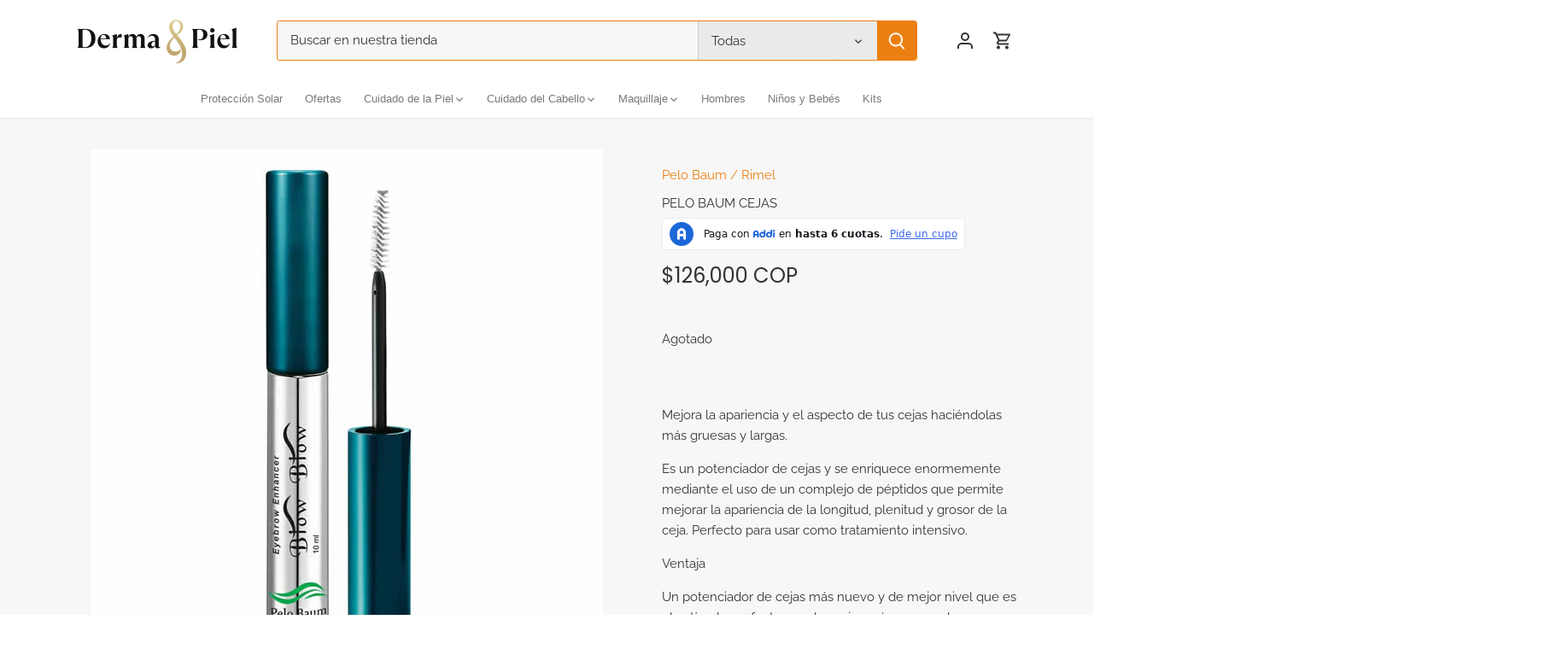

--- FILE ---
content_type: application/javascript; charset=UTF-8
request_url: https://preapproval.addi.com/cdn-cgi/challenge-platform/h/b/scripts/jsd/d251aa49a8a3/main.js?
body_size: 8797
content:
window._cf_chl_opt={AKGCx8:'b'};~function(s6,Vr,Vt,VG,VP,VW,Vo,VZ,s0,s2){s6=f,function(B,g,si,s5,V,s){for(si={B:350,g:331,V:522,s:402,l:497,L:479,a:344,x:310},s5=f,V=B();!![];)try{if(s=-parseInt(s5(si.B))/1+-parseInt(s5(si.g))/2+parseInt(s5(si.V))/3+-parseInt(s5(si.s))/4+parseInt(s5(si.l))/5+-parseInt(s5(si.L))/6+-parseInt(s5(si.a))/7*(-parseInt(s5(si.x))/8),g===s)break;else V.push(V.shift())}catch(l){V.push(V.shift())}}(h,835625),Vr=this||self,Vt=Vr[s6(408)],VG={},VG[s6(373)]='o',VG[s6(449)]='s',VG[s6(392)]='u',VG[s6(353)]='z',VG[s6(482)]='n',VG[s6(389)]='I',VG[s6(439)]='b',VP=VG,Vr[s6(319)]=function(B,g,V,s,l1,l0,sw,sh,L,j,K,y,Q,H,J){if(l1={B:381,g:370,V:333,s:282,l:317,L:366,a:295,x:366,j:295,K:495,y:470,Q:304,H:412,J:493,I:530,v:457,n:520,X:435,k:473,E:292},l0={B:459,g:304,V:412,s:398},sw={B:374,g:447,V:456,s:478},sh=s6,L={'bTIBk':function(I,X){return I<X},'OcKjP':function(I,X){return I!==X},'xMUrk':sh(l1.B),'NADDf':function(I,X){return I(X)},'wcXKz':function(I,X){return X===I},'XaFLR':function(I,X){return I+X}},null===g||void 0===g)return s;for(j=VD(g),B[sh(l1.g)][sh(l1.V)]&&(j=j[sh(l1.s)](B[sh(l1.g)][sh(l1.V)](g))),j=B[sh(l1.l)][sh(l1.L)]&&B[sh(l1.a)]?B[sh(l1.l)][sh(l1.x)](new B[(sh(l1.j))](j)):function(I,sB,X){for(sB=sh,I[sB(l0.B)](),X=0;L[sB(l0.g)](X,I[sB(l0.V)]);I[X]===I[X+1]?I[sB(l0.s)](X+1,1):X+=1);return I}(j),K='nAsAaAb'.split('A'),K=K[sh(l1.K)][sh(l1.y)](K),y=0;L[sh(l1.Q)](y,j[sh(l1.H)]);y++)if(L[sh(l1.J)](L[sh(l1.I)],L[sh(l1.I)]))return'o.'+g;else(Q=j[y],H=Vi(B,g,Q),L[sh(l1.v)](K,H))?(J=H==='s'&&!B[sh(l1.n)](g[Q]),L[sh(l1.X)](sh(l1.k),L[sh(l1.E)](V,Q))?x(V+Q,H):J||x(V+Q,g[Q])):x(V+Q,H);return s;function x(I,X,sf){sf=sh,Object[sf(sw.B)][sf(sw.g)][sf(sw.V)](s,X)||(s[X]=[]),s[X][sf(sw.s)](I)}},VW=s6(375)[s6(387)](';'),Vo=VW[s6(495)][s6(470)](VW),Vr[s6(500)]=function(g,V,l6,sg,s,l,L,x,j,K){for(l6={B:523,g:501,V:529,s:321,l:523,L:412,a:412,x:337,j:478,K:297},sg=s6,s={},s[sg(l6.B)]=function(Q,H){return Q<H},s[sg(l6.g)]=function(Q,H){return H===Q},s[sg(l6.V)]=function(Q,H){return H===Q},l=s,L=Object[sg(l6.s)](V),x=0;l[sg(l6.l)](x,L[sg(l6.L)]);x++)if(j=L[x],l[sg(l6.g)]('f',j)&&(j='N'),g[j]){for(K=0;K<V[L[x]][sg(l6.a)];l[sg(l6.V)](-1,g[j][sg(l6.x)](V[L[x]][K]))&&(Vo(V[L[x]][K])||g[j][sg(l6.j)]('o.'+V[L[x]][K])),K++);}else g[j]=V[L[x]][sg(l6.K)](function(y){return'o.'+y})},VZ=null,s0=Vw(),s2=function(Lp,LJ,LH,Ly,Lx,sX,g,V,s,l){return Lp={B:405,g:433,V:437,s:480,l:516},LJ={B:401,g:483,V:343,s:283,l:483,L:512,a:324,x:504,j:483,K:478,y:483,Q:490,H:424,J:315,I:289,v:307,n:504,X:420,k:348,E:318,b:478,e:429,R:318},LH={B:440,g:412},Ly={B:412,g:318,V:374,s:447,l:456,L:396,a:374,x:447,j:456,K:383,y:296,Q:363,H:478,J:356,I:533,v:478,n:458,X:442,k:433,E:416,b:515,e:407,R:477,d:296,m:383,O:328,z:478,M:458,G:483,P:332,c:533,i:325,D:483,W:401,o:442,T:374,Z:437,A:400,S:515,U:533,F:409,C:299,N:308,Y:478,h0:296,h1:450,h2:453,h3:478,h4:458,h5:301,h6:338,h7:499,h8:301,h9:307,hh:478,hf:436,hB:478,hg:532,hV:348},Lx={B:489},sX=s6,g={'fPetv':function(L,a){return a==L},'eNbEP':function(L,a,x){return L(a,x)},'VHWlO':sX(Lp.B),'JUFOP':function(L,a){return L+a},'sSyHT':function(L,a){return L>a},'DTSQN':function(L,a){return L==a},'MHsio':function(L,a){return L==a},'dRlOT':function(L,a){return L-a},'vmdKm':function(L,a){return L(a)},'PbSOF':function(L,a){return a!==L},'RnLnd':sX(Lp.g),'LQeoG':function(L,a){return L<a},'GAUIm':function(L,a){return L<<a},'ImcbJ':function(L,a){return L==a},'fFBGJ':function(L,a){return L<<a},'GZBvu':function(L,a){return a&L},'fWimu':function(L,a){return L==a},'lUeuV':function(L,a){return L(a)},'TTdgo':sX(Lp.V),'iRnIX':function(L,a){return L>a},'TErzS':function(L,a){return L<a},'zIfAu':function(L,a){return a==L},'rsDpT':function(L,a){return L|a},'EPJSL':function(L,a){return L-a},'DTioK':function(L,a){return L&a},'kLqlu':function(L,a){return L<<a},'yRcFB':function(L,a){return L==a},'yIVJA':function(L,a){return a==L},'pYWHt':function(L,a){return a==L},'VtIuv':function(L,a){return a*L},'tTLLV':function(L,a){return L!=a},'SYWrV':function(L,a){return a==L},'WdCvX':function(L,a){return L(a)},'cMtxG':function(L,a){return a*L},'DYbjc':function(L,a){return L<a},'ihaKI':function(L,a){return a*L},'XDVST':function(L,a){return L<a},'VBCTq':function(L,a){return L-a},'ofJpX':function(L,a){return L+a}},V=String[sX(Lp.s)],s={'h':function(L,La,sk){return La={B:384,g:318},sk=sX,g[sk(Lx.B)](null,L)?'':s.g(L,6,function(a,sE){return sE=sk,sE(La.B)[sE(La.g)](a)})},'g':function(L,x,j,sb,K,y,Q,H,J,I,X,E,R,O,z,M,G,P,LK,Lj,D){if(sb=sX,L==null)return'';for(y={},Q={},H='',J=2,I=3,X=2,E=[],R=0,O=0,z=0;z<L[sb(Ly.B)];z+=1)if(M=L[sb(Ly.g)](z),Object[sb(Ly.V)][sb(Ly.s)][sb(Ly.l)](y,M)||(y[M]=I++,Q[M]=!0),G=g[sb(Ly.L)](H,M),Object[sb(Ly.a)][sb(Ly.x)][sb(Ly.l)](y,G))H=G;else{if(Object[sb(Ly.a)][sb(Ly.s)][sb(Ly.j)](Q,H)){if(g[sb(Ly.K)](256,H[sb(Ly.y)](0))){for(K=0;K<X;R<<=1,g[sb(Ly.Q)](O,x-1)?(O=0,E[sb(Ly.H)](j(R)),R=0):O++,K++);for(P=H[sb(Ly.y)](0),K=0;8>K;R=R<<1.83|P&1.82,g[sb(Ly.J)](O,g[sb(Ly.I)](x,1))?(O=0,E[sb(Ly.v)](g[sb(Ly.n)](j,R)),R=0):O++,P>>=1,K++);}else if(g[sb(Ly.X)](sb(Ly.k),g[sb(Ly.E)])){if(LK={B:415},Lj={B:509},D={'vPqnY':function(W,o,T,se){return se=sb,g[se(Lj.B)](W,o,T)}},L=!![],!R())return;x(function(W,sR){sR=sb,D[sR(LK.B)](y,Q,W)})}else{for(P=1,K=0;g[sb(Ly.b)](K,X);R=g[sb(Ly.e)](R,1)|P,g[sb(Ly.R)](O,x-1)?(O=0,E[sb(Ly.H)](j(R)),R=0):O++,P=0,K++);for(P=H[sb(Ly.d)](0),K=0;g[sb(Ly.m)](16,K);R=g[sb(Ly.O)](R,1)|1&P,O==x-1?(O=0,E[sb(Ly.z)](g[sb(Ly.M)](j,R)),R=0):O++,P>>=1,K++);}J--,J==0&&(J=Math[sb(Ly.G)](2,X),X++),delete Q[H]}else for(P=y[H],K=0;g[sb(Ly.b)](K,X);R=R<<1|g[sb(Ly.P)](P,1),O==g[sb(Ly.c)](x,1)?(O=0,E[sb(Ly.H)](j(R)),R=0):O++,P>>=1,K++);H=(J--,g[sb(Ly.i)](0,J)&&(J=Math[sb(Ly.D)](2,X),X++),y[G]=I++,g[sb(Ly.W)](String,M))}if(g[sb(Ly.o)]('',H)){if(Object[sb(Ly.T)][sb(Ly.x)][sb(Ly.j)](Q,H)){if(sb(Ly.Z)===g[sb(Ly.A)]){if(256>H[sb(Ly.y)](0)){for(K=0;g[sb(Ly.S)](K,X);R<<=1,O==g[sb(Ly.U)](x,1)?(O=0,E[sb(Ly.v)](j(R)),R=0):O++,K++);for(P=H[sb(Ly.y)](0),K=0;g[sb(Ly.F)](8,K);R=R<<1|g[sb(Ly.P)](P,1),g[sb(Ly.J)](O,x-1)?(O=0,E[sb(Ly.H)](j(R)),R=0):O++,P>>=1,K++);}else{for(P=1,K=0;g[sb(Ly.C)](K,X);R=g[sb(Ly.O)](R,1)|P,g[sb(Ly.N)](O,x-1)?(O=0,E[sb(Ly.Y)](j(R)),R=0):O++,P=0,K++);for(P=H[sb(Ly.h0)](0),K=0;g[sb(Ly.K)](16,K);R=g[sb(Ly.h1)](R<<1.93,P&1),g[sb(Ly.N)](O,g[sb(Ly.h2)](x,1))?(O=0,E[sb(Ly.h3)](g[sb(Ly.h4)](j,R)),R=0):O++,P>>=1,K++);}J--,J==0&&(J=Math[sb(Ly.D)](2,X),X++),delete Q[H]}else L[sb(Ly.h5)]>=200&&R[sb(Ly.h5)]<300?y(sb(Ly.h6)):Q(g[sb(Ly.h7)]+H[sb(Ly.h8)])}else for(P=y[H],K=0;g[sb(Ly.C)](K,X);R=R<<1|g[sb(Ly.h9)](P,1),O==x-1?(O=0,E[sb(Ly.hh)](g[sb(Ly.W)](j,R)),R=0):O++,P>>=1,K++);J--,0==J&&X++}for(P=2,K=0;K<X;R=g[sb(Ly.h1)](g[sb(Ly.hf)](R,1),P&1.59),x-1==O?(O=0,E[sb(Ly.hB)](j(R)),R=0):O++,P>>=1,K++);for(;;)if(R<<=1,g[sb(Ly.hg)](O,x-1)){E[sb(Ly.v)](j(R));break}else O++;return E[sb(Ly.hV)]('')},'j':function(L,LQ,sd){return LQ={B:296},sd=sX,L==null?'':g[sd(LH.B)]('',L)?null:s.i(L[sd(LH.g)],32768,function(a,sm){return sm=sd,L[sm(LQ.B)](a)})},'i':function(L,x,j,sO,K,y,Q,H,J,I,X,E,R,O,z,M,P,G){for(sO=sX,K=[],y=4,Q=4,H=3,J=[],E=g[sO(LJ.B)](j,0),R=x,O=1,I=0;3>I;K[I]=I,I+=1);for(z=0,M=Math[sO(LJ.g)](2,2),X=1;M!=X;G=R&E,R>>=1,g[sO(LJ.V)](0,R)&&(R=x,E=j(O++)),z|=g[sO(LJ.s)](0<G?1:0,X),X<<=1);switch(z){case 0:for(z=0,M=Math[sO(LJ.l)](2,8),X=1;g[sO(LJ.L)](X,M);G=R&E,R>>=1,g[sO(LJ.a)](0,R)&&(R=x,E=g[sO(LJ.B)](j,O++)),z|=X*(0<G?1:0),X<<=1);P=g[sO(LJ.x)](V,z);break;case 1:for(z=0,M=Math[sO(LJ.j)](2,16),X=1;g[sO(LJ.L)](X,M);G=R&E,R>>=1,0==R&&(R=x,E=j(O++)),z|=X*(0<G?1:0),X<<=1);P=g[sO(LJ.x)](V,z);break;case 2:return''}for(I=K[3]=P,J[sO(LJ.K)](P);;){if(O>L)return'';for(z=0,M=Math[sO(LJ.y)](2,H),X=1;X!=M;G=E&R,R>>=1,0==R&&(R=x,E=g[sO(LJ.x)](j,O++)),z|=g[sO(LJ.Q)](g[sO(LJ.H)](0,G)?1:0,X),X<<=1);switch(P=z){case 0:for(z=0,M=Math[sO(LJ.g)](2,8),X=1;g[sO(LJ.L)](X,M);G=E&R,R>>=1,0==R&&(R=x,E=j(O++)),z|=g[sO(LJ.J)](g[sO(LJ.I)](0,G)?1:0,X),X<<=1);K[Q++]=V(z),P=Q-1,y--;break;case 1:for(z=0,M=Math[sO(LJ.g)](2,16),X=1;g[sO(LJ.L)](X,M);G=g[sO(LJ.v)](E,R),R>>=1,0==R&&(R=x,E=j(O++)),z|=(0<G?1:0)*X,X<<=1);K[Q++]=g[sO(LJ.n)](V,z),P=g[sO(LJ.X)](Q,1),y--;break;case 2:return J[sO(LJ.k)]('')}if(y==0&&(y=Math[sO(LJ.g)](2,H),H++),K[P])P=K[P];else if(P===Q)P=I+I[sO(LJ.E)](0);else return null;J[sO(LJ.b)](P),K[Q++]=g[sO(LJ.e)](I,P[sO(LJ.R)](0)),y--,I=P,0==y&&(y=Math[sO(LJ.l)](2,H),H++)}}},l={},l[sX(Lp.l)]=s.h,l}(),s3();function s1(s,l,lt,sv,L,a,x,j,K,y,Q,H,J,lr,v,n){if(lt={B:454,g:494,V:413,s:451,l:452,L:484,a:380,x:525,j:476,K:377,y:513,Q:314,H:438,J:422,I:306,v:468,n:510,X:443,k:395,E:403,b:342,e:445,R:438,d:455,m:438,O:355,z:438,M:524,G:498,P:414,c:534,i:320,D:463,W:378,o:516,T:293,Z:507,A:454},sv=s6,L={'gmbAc':sv(lt.B),'NAbAu':function(I,v){return I(v)},'TGBaY':sv(lt.g),'komPd':function(I,v){return I+v},'FEUjW':sv(lt.V),'FEQka':sv(lt.s)},!L[sv(lt.l)](VF,0))return![];x=(a={},a[sv(lt.L)]=s,a[sv(lt.a)]=l,a);try{L[sv(lt.x)]!==sv(lt.j)?(j=Vr[sv(lt.K)],K=L[sv(lt.y)](L[sv(lt.y)](sv(lt.Q),Vr[sv(lt.H)][sv(lt.J)])+sv(lt.I)+j.r,L[sv(lt.v)]),y=new Vr[(sv(lt.n))](),y[sv(lt.X)](L[sv(lt.k)],K),y[sv(lt.B)]=2500,y[sv(lt.E)]=function(){},Q={},Q[sv(lt.b)]=Vr[sv(lt.H)][sv(lt.b)],Q[sv(lt.e)]=Vr[sv(lt.R)][sv(lt.e)],Q[sv(lt.d)]=Vr[sv(lt.m)][sv(lt.d)],Q[sv(lt.O)]=Vr[sv(lt.z)][sv(lt.M)],Q[sv(lt.G)]=s0,H=Q,J={},J[sv(lt.P)]=x,J[sv(lt.c)]=H,J[sv(lt.i)]=sv(lt.D),y[sv(lt.W)](s2[sv(lt.o)](J))):(lr={B:293},v={},v[sv(lt.T)]=L[sv(lt.Z)],n=v,v[sv(lt.A)]=5e3,l[sv(lt.E)]=function(sn){sn=sv,a(n[sn(lr.B)])})}catch(v){}}function h(LP){return LP='HZkXz,eCexn,isNaN,IXHGb,2918385pmfnZb,OUOzX,aUjz8,TGBaY,log,parent,DXmkn,uJyhq,xMUrk,fiRUv,yRcFB,dRlOT,chctx,xXyCF,EaHMT,concat,VtIuv,contentWindow,Bhxhl,pblaj,hbbqq,nMvLQ,XDVST,lyEbA,yFaCR,XaFLR,eRqtp,getPrototypeOf,Set,charCodeAt,map,clientInformation,TErzS,NpjHI,status,KziNj,hzLVz,bTIBk,/jsd/oneshot/d251aa49a8a3/0.7882293351402675:1769891057:9JpWlk_kI3MtX1ZK4FIxl0gIbnsyS8qusiUEOllhPF4/,/b/ov1/0.7882293351402675:1769891057:9JpWlk_kI3MtX1ZK4FIxl0gIbnsyS8qusiUEOllhPF4/,DTioK,zIfAu,vlzFz,15144AuKmiJ,KIWDN,PLbWI,addEventListener,/cdn-cgi/challenge-platform/h/,ihaKI,ygPVg,Array,charAt,pRIb1,source,keys,function,Lnbuy,SYWrV,fWimu,catch,[native code],fFBGJ,randomUUID,display: none,2921046kEhVmz,GZBvu,getOwnPropertyNames,href,SJIlf,AjsRV,indexOf,success,VVkMu,jrMLy,pLEDZ,CnwA5,pYWHt,16114ORrJSk,IHKjQ,fApui,gdgZU,join,ywICk,1546649rTAvau,UeZfa,location,symbol,YCzxY,pkLOA2,MHsio,floor,MgtBd,cloudflare-invisible,iframe,rNwXi,wfQlF,DTSQN,detail,vWofK,from,qibLa,sid,niGxY,Object,cHEOc,stringify,object,prototype,_cf_chl_opt;JJgc4;PJAn2;kJOnV9;IWJi4;OHeaY1;DqMg0;FKmRv9;LpvFx1;cAdz2;PqBHf2;nFZCC5;ddwW5;pRIb1;rxvNi8;RrrrA2;erHi9,umFGa,__CF$cv$params,send,abkzV,TYlZ6,OUpTi,now,sSyHT,BAzIrw39YEHv6goaftWJe5Fbn+sUqQ8k7X-4RZNu$VCSdTOpyLm1l0ichKM2jGxPD,XLTOQ,createElement,split,appendChild,bigint,AXkJU,KcVtb,undefined,LbwGU,api,FEQka,JUFOP,qeJnx,splice,Function,TTdgo,lUeuV,5370148weKwOX,ontimeout,intyD,http-code:,postMessage,GAUIm,document,iRnIX,isArray,body,length,/invisible/jsd,errorInfoObject,vPqnY,RnLnd,cLrRo,bArwV,removeChild,VBCTq,10|9|2|3|6|4|5|8|0|7|1,AKGCx8,RJGmy,DYbjc,vIMuR,lBQMd,style,hnrwD,ofJpX,loading,onerror,purJW,zUzQV,random,wcXKz,kLqlu,yYRso,_cf_chl_opt,boolean,yIVJA,kNRNw,PbSOF,open,cFXgD,SSTpq3,uHFhq,hasOwnProperty,RmAJu,string,rsDpT,POST,NAbAu,EPJSL,timeout,LRmiB4,call,NADDf,vmdKm,sort,KSWqH,krJrn,toString,jsd,lJLJC,event,IMApr,APSXZ,FEUjW,contentDocument,bind,onload,ttgdm,d.cookie,0|1|4|3|2,WWrOh,KBhlG,ImcbJ,push,1711326BQWsRB,fromCharCode,error,number,pow,AdeF3,kYpTv,CodOl,xhr-error,EldJb,fPetv,cMtxG,onreadystatechange,QFfwQ,OcKjP,NWnWN,includes,DOMContentLoaded,700370wAhtcy,JBxy9,VHWlO,rxvNi8,FzlCF,tabIndex,navigator,WdCvX,JYkgY,AsyVi,gmbAc,error on cf_chl_props,eNbEP,XMLHttpRequest,readyState,tTLLV,komPd,ymfIr,LQeoG,YWBdvgAN,xmBUB'.split(','),h=function(){return LP},h()}function Vu(B,ll,ls,ss,g,V){ll={B:322,g:290,V:508,s:303,l:397,L:432},ls={B:365,g:467,V:290,s:351,l:528},ss=s6,g={'vWofK':function(s,l){return s===l},'APSXZ':ss(ll.B),'UeZfa':ss(ll.g),'DXmkn':function(s,l){return s(l)},'hzLVz':function(s,l,L){return s(l,L)},'qeJnx':function(s,l,L){return s(l,L)},'purJW':ss(ll.V)},V=VT(),g[ss(ll.s)](VY,V.r,function(s,sl){if(sl=ss,g[sl(ls.B)](typeof B,g[sl(ls.g)])){if(sl(ls.V)===g[sl(ls.s)])g[sl(ls.l)](B,s);else return'i'}VU()}),V.e&&g[ss(ll.l)](s1,g[ss(ll.L)],V.e)}function VN(ln,sy,g,V,s,l,L,a,x){for(ln={B:514,g:474,V:390,s:387,l:357,L:382},sy=s6,g={},g[sy(ln.B)]=sy(ln.g),g[sy(ln.V)]=function(j,K){return j>K},V=g,s=V[sy(ln.B)][sy(ln.s)]('|'),l=0;!![];){switch(s[l++]){case'0':L=3600;continue;case'1':a=VC();continue;case'2':return!![];case'3':if(V[sy(ln.V)](x-a,L))return![];continue;case'4':x=Math[sy(ln.l)](Date[sy(ln.L)]()/1e3);continue}break}}function VU(lJ,lH,sa,B,g){if(lJ={B:385,g:346},lH={B:418,g:508,V:281,s:404,l:302,L:418,a:376},sa=s6,B={'EaHMT':function(V,s){return V===s},'umFGa':function(V){return V()},'XLTOQ':function(V,s,l){return V(s,l)},'fApui':function(V,s){return V*s}},g=VA(),g===null)return;VZ=(VZ&&clearTimeout(VZ),B[sa(lJ.B)](setTimeout,function(sx,V,s){sx=sa,V={},V[sx(lH.B)]=sx(lH.g),s=V,B[sx(lH.V)](sx(lH.s),sx(lH.l))?V(s[sx(lH.L)],s.e):B[sx(lH.a)](Vu)},B[sa(lJ.g)](g,1e3)))}function VF(B,lp,sj){return lp={B:434},sj=s6,Math[sj(lp.B)]()<B}function Vc(g,V,sW,s7,s,l){return sW={B:285,g:399,V:374,s:462,l:456,L:337,a:327},s7=s6,s={},s[s7(sW.B)]=function(L,j){return L instanceof j},l=s,l[s7(sW.B)](V,g[s7(sW.g)])&&0<g[s7(sW.g)][s7(sW.V)][s7(sW.s)][s7(sW.l)](V)[s7(sW.L)](s7(sW.a))}function Vw(lO,sI){return lO={B:329,g:329},sI=s6,crypto&&crypto[sI(lO.B)]?crypto[sI(lO.g)]():''}function VT(lh,sV,V,s,l,L,a,x,j,K){V=(lh={B:430,g:466,V:330,s:360,l:460,L:286,a:421,x:387,j:362,K:469,y:502,Q:411,H:388,J:284,I:419,v:298,n:503,X:427,k:311,E:386,b:417,e:347,R:511,d:358,m:491},sV=s6,{'gdgZU':function(y){return y()},'MgtBd':sV(lh.B),'KSWqH':function(Q,H){return H===Q},'pblaj':sV(lh.g),'wfQlF':function(y,Q,H,J,I){return y(Q,H,J,I)},'KIWDN':sV(lh.V),'cLrRo':sV(lh.s)});try{if(V[sV(lh.l)](V[sV(lh.L)],V[sV(lh.L)])){for(s=sV(lh.a)[sV(lh.x)]('|'),l=0;!![];){switch(s[l++]){case'0':a=V[sV(lh.j)](pRIb1,x,j[sV(lh.K)],'d.',a);continue;case'1':return L={},L.r=a,L.e=null,L;case'2':j[sV(lh.y)]='-1';continue;case'3':Vt[sV(lh.Q)][sV(lh.H)](j);continue;case'4':a={};continue;case'5':a=pRIb1(x,x,'',a);continue;case'6':x=j[sV(lh.J)];continue;case'7':Vt[sV(lh.Q)][sV(lh.I)](j);continue;case'8':a=pRIb1(x,x[sV(lh.v)]||x[sV(lh.n)],'n.',a);continue;case'9':j[sV(lh.X)]=V[sV(lh.k)];continue;case'10':j=Vt[sV(lh.E)](V[sV(lh.b)]);continue}break}}else V[sV(lh.e)](L),a[sV(lh.R)]!==V[sV(lh.d)]&&(y[sV(lh.m)]=Q,H())}catch(Q){return K={},K.r={},K.e=Q,K}}function VY(B,g,lm,ld,lR,le,sQ,V,s,l,L){lm={B:454,g:338,V:487,s:314,l:377,L:526,a:438,x:510,j:443,K:451,y:448,Q:428,H:438,J:422,I:305,v:394,n:454,X:403,k:471,E:431,b:339,e:352,R:334,d:352,m:334,O:378,z:516,M:372},ld={B:341},lR={B:446,g:423,V:316,s:301,l:301,L:335,a:448,x:405,j:301,K:386,y:360,Q:427,H:330,J:502,I:411,v:388,n:284,X:298,k:503,E:469,b:411,e:419},le={B:531,g:379,V:287,s:393},sQ=s6,V={'hbbqq':function(a,x){return a(x)},'LbwGU':sQ(lm.B),'uHFhq':function(a,j){return a!==j},'SJIlf':sQ(lm.g),'RmAJu':function(a,j){return a+j},'pLEDZ':sQ(lm.V),'hnrwD':sQ(lm.s),'VVkMu':function(a){return a()}},s=Vr[sQ(lm.l)],console[sQ(lm.L)](Vr[sQ(lm.a)]),l=new Vr[(sQ(lm.x))](),l[sQ(lm.j)](sQ(lm.K),V[sQ(lm.y)](V[sQ(lm.Q)],Vr[sQ(lm.H)][sQ(lm.J)])+sQ(lm.I)+s.r),s[sQ(lm.v)]&&(l[sQ(lm.n)]=5e3,l[sQ(lm.X)]=function(sH){if(sH=sQ,sH(le.B)!==sH(le.g))V[sH(le.V)](g,V[sH(le.s)]);else return}),l[sQ(lm.k)]=function(sJ,x,j,K,y){if(sJ=sQ,V[sJ(lR.B)](sJ(lR.g),sJ(lR.V)))l[sJ(lR.s)]>=200&&l[sJ(lR.l)]<300?g(V[sJ(lR.L)]):g(V[sJ(lR.a)](sJ(lR.x),l[sJ(lR.j)]));else return x=a[sJ(lR.K)](sJ(lR.y)),x[sJ(lR.Q)]=sJ(lR.H),x[sJ(lR.J)]='-1',x[sJ(lR.I)][sJ(lR.v)](x),j=x[sJ(lR.n)],K={},K=j(j,j,'',K),K=K(j,j[sJ(lR.X)]||j[sJ(lR.k)],'n.',K),K=y(j,x[sJ(lR.E)],'d.',K),Q[sJ(lR.b)][sJ(lR.e)](x),y={},y.r=K,y.e=null,y},l[sQ(lm.E)]=function(sp){sp=sQ,g(V[sp(ld.B)])},L={'t':V[sQ(lm.b)](VC),'lhr':Vt[sQ(lm.e)]&&Vt[sQ(lm.e)][sQ(lm.R)]?Vt[sQ(lm.d)][sQ(lm.m)]:'','api':s[sQ(lm.v)]?!![]:![],'c':VS(),'payload':B},l[sQ(lm.O)](s2[sQ(lm.z)](JSON[sQ(lm.M)](L)))}function VD(B,sS,s9,g){for(sS={B:282,g:321,V:294},s9=s6,g=[];B!==null;g=g[s9(sS.B)](Object[s9(sS.g)](B)),B=Object[s9(sS.V)](B));return g}function s4(s,l,LG,sc,L,a,x,j){if(LG={B:361,g:338,V:394,s:320,l:359,L:368,a:465,x:527,j:406,K:320,y:359,Q:368,H:465,J:481,I:364,v:527,n:406},sc=s6,L={},L[sc(LG.B)]=sc(LG.g),a=L,!s[sc(LG.V)])return;l===a[sc(LG.B)]?(x={},x[sc(LG.s)]=sc(LG.l),x[sc(LG.L)]=s.r,x[sc(LG.a)]=a[sc(LG.B)],Vr[sc(LG.x)][sc(LG.j)](x,'*')):(j={},j[sc(LG.K)]=sc(LG.y),j[sc(LG.Q)]=s.r,j[sc(LG.H)]=sc(LG.J),j[sc(LG.I)]=l,Vr[sc(LG.v)][sc(LG.n)](j,'*'))}function VS(){return VA()!==null}function s3(Lt,Lr,Lz,Lq,sq,B,g,x,j,K,V,s,l,a){if(Lt={B:492,g:367,V:430,s:475,l:485,L:312,a:496,x:377,j:518,K:282,y:321,Q:294,H:291,J:472,I:371,v:520,n:288,X:473,k:323,E:506,b:441,e:349,R:511,d:519,m:313,O:313,z:336,M:491},Lr={B:345,g:369,V:291,s:425,l:511,L:519,a:491},Lz={B:309},Lq={B:413,g:391,V:505,s:377,l:535,L:354,a:486,x:314,j:438,K:422,y:306,Q:461,H:510,J:443,I:451,v:454,n:403,X:342,k:342,E:445,b:455,e:438,R:455,d:355,m:524,O:498,z:414,M:534,G:320,P:463,c:378,i:516},sq=s6,B={'nMvLQ':function(L,a){return a===L},'Lnbuy':function(L,a){return L+a},'AsyVi':function(L,a,x){return L(a,x)},'kNRNw':function(L,a,x){return L(a,x)},'ywICk':function(L,a){return L+a},'JYkgY':sq(Lt.B),'vlzFz':function(L,a){return L(a)},'niGxY':sq(Lt.g),'yFaCR':function(L){return L()},'vIMuR':function(L,a){return a!==L},'eCexn':sq(Lt.V),'HZkXz':sq(Lt.s),'ttgdm':sq(Lt.l),'cHEOc':sq(Lt.L),'AjsRV':sq(Lt.a)},g=Vr[sq(Lt.x)],!g){if(sq(Lt.s)!==B[sq(Lt.j)]){for(a=[];a!==null;a=a[sq(Lt.K)](x[sq(Lt.y)](j)),K=y[sq(Lt.Q)](Q));return a}else return}if(!B[sq(Lt.H)](VN)){if(B[sq(Lt.J)]===B[sq(Lt.I)])(x=n[X],j=x(E,b,x),e(j))?(K=j==='s'&&!D[sq(Lt.v)](W[x]),B[sq(Lt.n)](sq(Lt.X),o+x)?T(B[sq(Lt.k)](Z,x),j):K||B[sq(Lt.E)](A,S+x,U[x])):B[sq(Lt.b)](c,B[sq(Lt.e)](i,x),j);else return}(V=![],s=function(Lm,Ld,LR,sz){if(Lm={B:323},Ld={B:323},LR={B:323},sz=sq,!V){if(V=!![],!VN())return;B[sz(Lz.B)](Vu,function(x,sG,j,y,Q,H,J,I,v){(sG=sz,j={'xXyCF':function(K,Q,sM){return sM=f,B[sM(LR.B)](K,Q)},'YCzxY':function(K,Q,sr){return sr=f,B[sr(Ld.B)](K,Q)},'CodOl':function(K,Q,st){return st=f,B[st(Lm.B)](K,Q)},'krJrn':sG(Lq.B)},sG(Lq.g)!==B[sG(Lq.V)])?s4(g,x):(y=y[sG(Lq.s)],Q=j[sG(Lq.l)](j[sG(Lq.L)](j[sG(Lq.a)](sG(Lq.x),Q[sG(Lq.j)][sG(Lq.K)]),sG(Lq.y))+y.r,j[sG(Lq.Q)]),H=new H[(sG(Lq.H))](),H[sG(Lq.J)](sG(Lq.I),Q),H[sG(Lq.v)]=2500,H[sG(Lq.n)]=function(){},J={},J[sG(Lq.X)]=J[sG(Lq.j)][sG(Lq.k)],J[sG(Lq.E)]=I[sG(Lq.j)][sG(Lq.E)],J[sG(Lq.b)]=v[sG(Lq.e)][sG(Lq.R)],J[sG(Lq.d)]=n[sG(Lq.e)][sG(Lq.m)],J[sG(Lq.O)]=X,I=J,v={},v[sG(Lq.z)]=E,v[sG(Lq.M)]=I,v[sG(Lq.G)]=sG(Lq.P),H[sG(Lq.c)](k[sG(Lq.i)](v)))})}},Vt[sq(Lt.R)]!==B[sq(Lt.d)])?s():Vr[sq(Lt.m)]?Vt[sq(Lt.O)](B[sq(Lt.z)],s):(l=Vt[sq(Lt.M)]||function(){},Vt[sq(Lt.M)]=function(sP){sP=sq,sP(Lr.B)!==B[sP(Lr.g)]?(B[sP(Lr.V)](l),B[sP(Lr.s)](Vt[sP(Lr.l)],B[sP(Lr.L)])&&(Vt[sP(Lr.a)]=l,s())):s=l[L]})}function VA(la,sL,g,V,s,l){return la={B:426,g:377,V:482},sL=s6,g={},g[sL(la.B)]=function(L,a){return a!==L},V=g,s=Vr[sL(la.g)],!s?null:(l=s.i,V[sL(la.B)](typeof l,sL(la.V))||l<30)?null:l}function f(B,g,V,s){return B=B-281,V=h(),s=V[B],s}function Vi(g,V,s,sA,s8,l,L,x,Q,j){L=(sA={B:444,g:521,V:373,s:488,l:322,L:340,a:517,x:300,j:464,K:488,y:326,Q:340,H:377,J:357,I:326,v:317,n:410,X:317,k:488},s8=s6,l={},l[s8(sA.B)]=function(K,Q){return K===Q},l[s8(sA.g)]=s8(sA.V),l[s8(sA.s)]=s8(sA.l),l[s8(sA.L)]=s8(sA.a),l[s8(sA.x)]=function(K,Q){return K===Q},l[s8(sA.j)]=function(K,Q){return Q==K},l);try{x=V[s]}catch(K){return'i'}if(x==null)return L[s8(sA.B)](void 0,x)?'u':'x';if(L[s8(sA.g)]==typeof x)try{if(L[s8(sA.K)]==typeof x[s8(sA.y)])return L[s8(sA.Q)]!==L[s8(sA.L)]?(Q=s[s8(sA.H)],l[s8(sA.J)](+L(Q.t))):(x[s8(sA.I)](function(){}),'p')}catch(Q){}return g[s8(sA.v)][s8(sA.n)](x)?'a':x===g[s8(sA.X)]?'D':x===!0?'T':L[s8(sA.x)](!1,x)?'F':(j=typeof x,L[s8(sA.j)](L[s8(sA.k)],j)?Vc(g,x)?'N':'f':VP[j]||'?')}function VC(lI,sK,B){return lI={B:377,g:357},sK=s6,B=Vr[sK(lI.B)],Math[sK(lI.g)](+atob(B.t))}}()